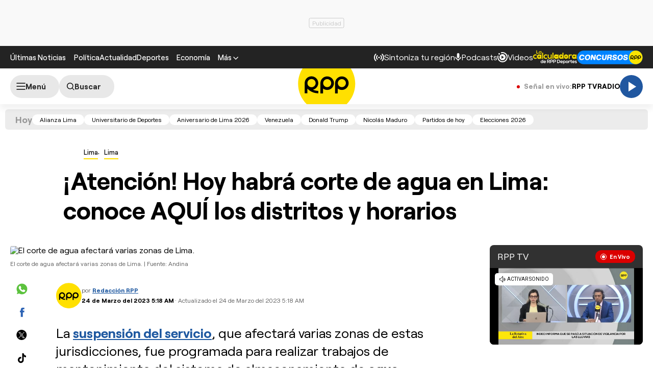

--- FILE ---
content_type: text/html; charset=UTF-8
request_url: https://redirector.rudo.video/mix/register/567ffde3fa319fadf3419efda25619456231dfea/rpptv/stream.js
body_size: 178
content:
var _sh = "567ffde3fa319fadf3419efda25619456231dfea"
var _dpssid = "b21194874496696be385f1212"
var _channel = "rpptv"
var _ref = "rudo.video/live/rpptv"
var _sid = "ba5t1l1xb22025114554696be385f1221" 

--- FILE ---
content_type: text/html; charset=utf-8
request_url: https://www.google.com/recaptcha/api2/aframe
body_size: 267
content:
<!DOCTYPE HTML><html><head><meta http-equiv="content-type" content="text/html; charset=UTF-8"></head><body><script nonce="scq5L-eS95IZspR-8ZF2vw">/** Anti-fraud and anti-abuse applications only. See google.com/recaptcha */ try{var clients={'sodar':'https://pagead2.googlesyndication.com/pagead/sodar?'};window.addEventListener("message",function(a){try{if(a.source===window.parent){var b=JSON.parse(a.data);var c=clients[b['id']];if(c){var d=document.createElement('img');d.src=c+b['params']+'&rc='+(localStorage.getItem("rc::a")?sessionStorage.getItem("rc::b"):"");window.document.body.appendChild(d);sessionStorage.setItem("rc::e",parseInt(sessionStorage.getItem("rc::e")||0)+1);localStorage.setItem("rc::h",'1768678282913');}}}catch(b){}});window.parent.postMessage("_grecaptcha_ready", "*");}catch(b){}</script></body></html>

--- FILE ---
content_type: text/plain; charset=UTF-8
request_url: https://at.teads.tv/fpc?analytics_tag_id=PUB_24690&tfpvi=&gdpr_status=22&gdpr_reason=220&gdpr_consent=&ccpa_consent=&shared_ids=&sv=d656f4a&
body_size: 56
content:
YjljMjhiMDEtYjNjNC00NjRlLTg3MjgtMjJlNmE0NGQ1Y2ZjIy00LTI=

--- FILE ---
content_type: application/javascript; charset=utf-8
request_url: https://fundingchoicesmessages.google.com/f/AGSKWxVXnSQEfEZttbHuzc8FET_lGvo8AdgPvDq5-_9ZqZ7BzpXvbQGDW_VZ1_kKn6GlyHsCHJ_eCqKLLSWjvmyXgNGhGSSjmDuNDFqezGgeMOSk-YeJlk3uQiiFpNnk-g_Z698KRCZUQGdhCmt0emm85TX7xEIz4M5IqV5La4HpQ_mKFaOnPvUu98p7IfdL/_/banner468x60./opxads./ad-creatives-/ad_serverV2.image,script,subdocument,third-party,webrtc,websocket,domain=camwhorestv.org
body_size: -1297
content:
window['cd8d54f8-8a34-4d34-adf8-88d87bd7144f'] = true;